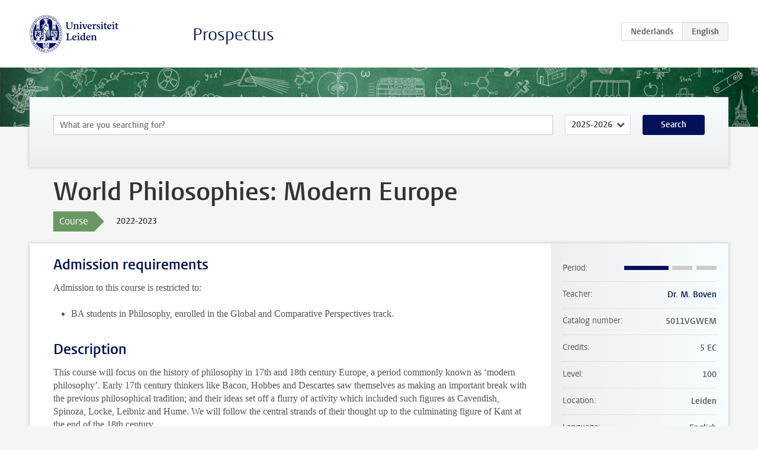

--- FILE ---
content_type: text/html; charset=UTF-8
request_url: https://studiegids.universiteitleiden.nl/en/courses/113061/world-philosophies-modern-europe
body_size: 3761
content:
<!DOCTYPE html>
<html lang="en">
<head>
    <meta charset="utf-8">
    <meta name="viewport" content="width=device-width, initial-scale=1, maximum-scale=1">
    <meta http-equiv="X-UA-Compatible" content="IE=edge" />
    <title>World Philosophies: Modern Europe, 2022-2023 - Prospectus - Universiteit Leiden</title>

    <!-- icons -->
    <link rel="shortcut icon" href="https://www.universiteitleiden.nl/design-1.0/assets/icons/favicon.ico" />
    <link rel="icon" type="image/png" sizes="32x32" href="https://www.universiteitleiden.nl/design-1.0/assets/icons/icon-32px.png" />
    <link rel="icon" type="image/png" sizes="96x96" href="https://www.universiteitleiden.nl/design-1.0/assets/icons/icon-96px.png" />
    <link rel="icon" type="image/png" sizes="195x195" href="https://www.universiteitleiden.nl/design-1.0/assets/icons/icon-195px.png" />

    <link rel="apple-touch-icon" href="https://www.universiteitleiden.nl/design-1.0/assets/icons/icon-120px.png" /> <!-- iPhone retina -->
    <link rel="apple-touch-icon" sizes="180x180" href="https://www.universiteitleiden.nl/design-1.0/assets/icons/icon-180px.png" /> <!-- iPhone 6 plus -->
    <link rel="apple-touch-icon" sizes="152x152" href="https://www.universiteitleiden.nl/design-1.0/assets/icons/icon-152px.png" /> <!-- iPad retina -->
    <link rel="apple-touch-icon" sizes="167x167" href="https://www.universiteitleiden.nl/design-1.0/assets/icons/icon-167px.png" /> <!-- iPad pro -->

    <link rel="stylesheet" href="https://www.universiteitleiden.nl/design-1.0/css/ul2common/screen.css">
    <link rel="stylesheet" href="/css/screen.css" />
</head>
<body class="prospectus course">
<script> document.body.className += ' js'; </script>


<div class="header-container">
    <header class="wrapper clearfix">
        <p class="logo">
            <a href="https://studiegids.universiteitleiden.nl/en">
                <img width="151" height="64" src="https://www.universiteitleiden.nl/design-1.0/assets/images/zegel.png" alt="Universiteit Leiden"/>
            </a>
        </p>
        <p class="site-name"><a href="https://studiegids.universiteitleiden.nl/en">Prospectus</a></p>
        <div class="language-btn-group">
                        <a href="https://studiegids.universiteitleiden.nl/courses/113061/world-philosophies-modern-europe" class="btn">
                <abbr title="Nederlands">nl</abbr>
            </a>
                                <span class="btn active">
                <abbr title="English">en</abbr>
            </span>
            </div>    </header>
</div>

<div class="hero" data-bgset="/img/hero-435w.jpg 435w, /img/hero-786w.jpg 786w, /img/hero-1440w.jpg 1440w, /img/hero-2200w.jpg 2200w"></div>


    <div class="search-container">
    <form action="https://studiegids.universiteitleiden.nl/en/search" class="search-form wrapper">
        <input type="hidden" name="for" value="courses" />
        <div class="search">
            <!-- <label class="select">
    <span>Search for</span>
    <select name="for">
                    <option value="courses">Courses</option>
                    <option value="programmes">Programmes</option>
            </select>
</label> -->
            <label class="keywords no-label">
    <span>Keywords</span>
    <input type="search" name="q" value="" placeholder="What are you searching for?" autofocus autocomplete="off"/>
</label>            <label class="select no-label">
    <span>Academic year</span>
    <select name="edition">
                    <option>2026-2027</option>
                    <option selected>2025-2026</option>
                    <option>2024-2025</option>
                    <option>2023-2024</option>
                    <option>2022-2023</option>
                    <option>2021-2022</option>
                    <option>2020-2021</option>
                    <option>2019-2020</option>
                    <option>2018-2019</option>
                    <option>2017-2018</option>
                    <option>2016-2017</option>
                    <option>2015-2016</option>
                    <option>2014-2015</option>
                    <option>2013-2014</option>
                    <option>2012-2013</option>
                    <option>2011-2012</option>
                    <option>2010-2011</option>
            </select>
</label>            <button type="submit">Search</button>        </div>
    </form>
</div>



    <div class="main-container">
        <div class="wrapper summary">
            <article class="content">
                <h1>World Philosophies: Modern Europe</h1>
                <div class="meta">
                    <div class="entity">
                        <span><b>Course</b></span>
                    </div>
                    <div class="edition">
                        <span>2022-2023</span>
                    </div>
                                    </div>
            </article>
        </div>
        <div class="wrapper main clearfix">

            <article class="content">
                <h2>Admission requirements</h2>

<p>Admission to this course is restricted to:</p>

<ul>
<li>BA students in Philosophy, enrolled in the Global and Comparative Perspectives track.</li>
</ul>


<h2>Description</h2>

<p>This course will focus on the history of philosophy in 17th and 18th century Europe, a period commonly known as ‘modern philosophy’. Early 17th century thinkers like Bacon, Hobbes and Descartes saw themselves as making an important break with the previous philosophical tradition; and their ideas set off a flurry of activity which included such figures as Cavendish, Spinoza, Locke, Leibniz and Hume. We will follow the central strands of their thought up to the culminating figure of Kant at the end of the 18th century.</p>

<p>Throughout, the aim of the course will be to both familiarise the student with the ideas and texts of the most important philosophers of the era, and to put these ideas and texts in a larger context, including those of thinkers who do not belong to the traditional canon. We will pay special attention to the more theoretical disciplines of epistemology, metaphysics and philosophy of science, where the most crucial developments take place; ethics, however, will also not be entirely neglected.</p>


<h2>Course objectives</h2>

<p>This course aims to introduce students to key figures and themes in European philosophy from Descartes to Kant.</p>

<p>Students who successfully complete the course will have a good understanding of:</p>

<ul>
<li><p>central problems, themes and concepts in modern European philosophy, in particular in the fields of epistemology, metaphysics, philosophy of science and philosophy of mind;</p></li>
<li><p>how these problems are addressed by a number of key figures;</p></li>
<li><p>the relations between these problems and the historical conditions to which they respond, including the development of scientific disciplines and methodologies.</p></li>
</ul>

<p>Students who successfully complete the course will be able to:</p>

<ul>
<li><p>identify the central ideas of Descartes, Spinoza, Locke, Leibniz, Hume and Kant, as well as certain ideas of other philosophers;</p></li>
<li><p>read selected primary texts with an eye to distilling the most important ideas and arguments from them;</p></li>
<li><p>give clear and structured written answers to questions about problems, themes and concepts in modern European philosophy.</p></li>
</ul>


<h2>Timetable</h2>

<p>The timetables are available through <a href="https://rooster.universiteitleiden.nl/schedule">My Timetable</a>.</p>


<h2>Mode of instruction</h2>

<ul>
<li>Lectures</li>
</ul>


<h2>Assessment method</h2>

<h3>Assessment</h3>

<ul>
<li><p>Mid-term online exam with closed and open questions (40%)</p></li>
<li><p>Final online exam with closed and open questions (60%)</p></li>
</ul>

<h3>Weighting</h3>

<p>The final mark for the course is established by determination of the weighted average oft he two subtests (see above). A subtest can be graded as unsatisfactory.</p>

<h3>Resit</h3>

<p>The resit consists of one examination for all parts at once, consisting of an online exam with closed and open questions, covering the entire course content. The mark for the resit will replace all previously earned marks for subtests. No separate resits will be offered for subtests.</p>

<h3>Inspection and feedback</h3>

<p>How and when an exam review will take place will be disclosed together with the publication of the exam results at the latest. If a student requests a review within 30 days after publication of the exam results, an exam review will have to be organized.</p>


<h2>Reading list</h2>

<h4>Recommended</h4>

<ul>
<li><p><em>Modern Philosophy: An Anthology of Primary Sources</em>, Third Edition, Roger Ariew en Eric Watkins, Hackett Publishing Co. ISBN: 9781624668050</p></li>
<li><p><em>The Rise of Modern Philosophy</em>, Anthony Kenny, Oxford University Press. ISBN: 9780198752769</p></li>
</ul>


<h2>Registration</h2>

<p>Enrolment through <a href="https://mijn.universiteitleiden.nl/login">MyStudymap</a> is mandatory.</p>


<h2>Contact</h2>

<ul>
<li><p>For substantive questions, contact the lecturer listed in the information bar at the right hand side of the page.</p></li>
<li><p>For questions about enrolment, admission, etc., contact the Education Administration Office <a href="https://www.organisatiegids.universiteitleiden.nl/en/faculties-and-institutes/humanities/faculty-office/student-affairs/education-administration-offices/huizinga-education-administration-office">Huizinga</a></p></li>
</ul>


<h2>Remarks</h2>

<p>Not applicable.</p>

            </article>

            <aside>
                <dl>
                    <dt>Period</dt>
                    <dd class="has-block-lines"><div class="block-lines"><span class="block block-1 block-on"></span><span class="block block-2 block-on"></span><span class="block block-3 block-off"></span><span class="block block-4 block-off"></span></div></dd>
                                            <dt>Teacher</dt>
                                                    <dd><a href="https://www.universiteitleiden.nl/en/staffmembers/martijn-boven">Dr. M. Boven</a></dd>
                                                                                    <dt>Catalog number</dt>
                    <dd>5011VGWEM</dd>
                                                            <dt>Credits</dt>
                    <dd>5 EC</dd>
                                                            <dt>Level</dt>
                    <dd>100</dd>
                                                            <dt>Location</dt>
                    <dd>Leiden</dd>
                                                            <dt>Language</dt>
                    <dd>English</dd>
                                                            <dt>Faculty</dt>
                    <dd>Humanities</dd>
                                                            <dt>Brightspace</dt>
                    <dd>Yes</dd>
                                    </dl>

                                    <h2>Part of</h2>
                    <ul class="link-list">
                                                    <li>
                                <a href="https://studiegids.universiteitleiden.nl/en/studies/9123/philosophy-global-and-comparative-perspectives">
                                    <strong>Philosophy: Global and Comparative Perspectives</strong>
                                    <span class="meta">Bachelor</span>
                                </a>
                            </li>
                                            </ul>
                
                
                                <h2>Available as</h2>
                <dl>
                                            <dt>A la Carte</dt>
                        <dd>No</dd>
                                            <dt>Contract</dt>
                        <dd>No</dd>
                                            <dt>Elective choice</dt>
                        <dd>No</dd>
                                            <dt>Evening course</dt>
                        <dd>No</dd>
                                            <dt>Exchange / Study Abroad</dt>
                        <dd>No</dd>
                                            <dt>Honours Class</dt>
                        <dd>No</dd>
                                    </dl>
                
                                    <h2>Course load (140h)</h2>
                    <dl>
                                                    <dt class="depth-0">Lectures</dt>
                            <dd class="depth-0">
                                                                    26h
                                                            </dd>
                                                    <dt class="depth-1">Lecture</dt>
                            <dd class="depth-1">
                                                                    26h
                                                            </dd>
                                                    <dt class="depth-1">Tutorial</dt>
                            <dd class="depth-1">
                                                                    0h
                                                            </dd>
                                                    <dt class="depth-0">Practical work</dt>
                            <dd class="depth-0">
                                                                    0h
                                                            </dd>
                                                    <dt class="depth-0">Tutoring</dt>
                            <dd class="depth-0">
                                                                    0h
                                                            </dd>
                                                    <dt class="depth-0">Examination</dt>
                            <dd class="depth-0">
                                                                    4h
                                                            </dd>
                                                    <dt class="depth-1">Paper</dt>
                            <dd class="depth-1">
                                                                    0h
                                                            </dd>
                                                    <dt class="depth-1">Exam</dt>
                            <dd class="depth-1">
                                                                    4h
                                                            </dd>
                                                    <dt class="depth-1">Other examinations</dt>
                            <dd class="depth-1">
                                                                    0h
                                                            </dd>
                                                    <dt class="depth-0">Self-tuition</dt>
                            <dd class="depth-0">
                                                                    0h
                                                            </dd>
                                                    <dt class="depth-0">Other</dt>
                            <dd class="depth-0">
                                                                    110h
                                                            </dd>
                                            </dl>
                            </aside>

        </div>
    </div>


<div class="footer-container">
    <footer class="wrapper">
        <p><a href="https://www.student.universiteitleiden.nl/en">Student website</a> — <a href="https://www.organisatiegids.universiteitleiden.nl/en/regulations/general/privacy-statements">Privacy</a> — <a href="/en/contact">Contact</a></p>

    </footer>
</div>

<script async defer src="/js/ul2.js" data-main="/js/ul2common/main.js"></script>
<script async defer src="/js/prospectus.js"></script>

    <script async src="https://www.googletagmanager.com/gtag/js?id=UA-874564-27"></script>
    <script>
        window.dataLayer = window.dataLayer || [];
        function gtag(){dataLayer.push(arguments);}
        gtag('js', new Date());
        gtag('config', 'UA-874564-27', {'anonymize_ip':true});
    </script>

</body>
</html>
